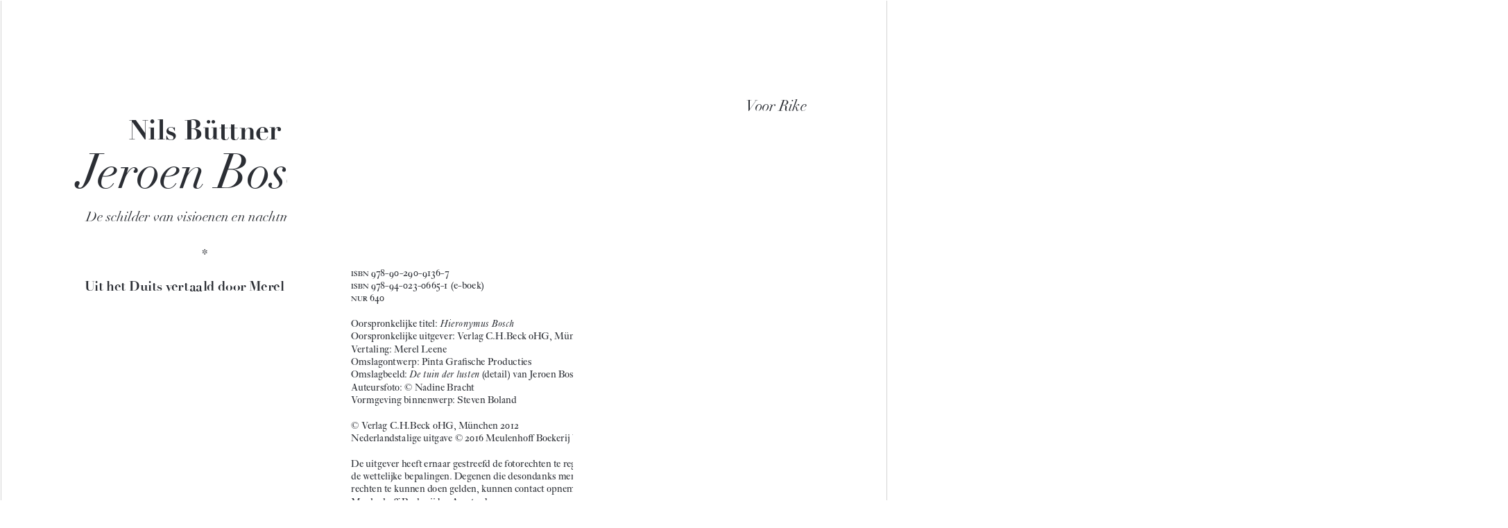

--- FILE ---
content_type: image/svg+xml
request_url: https://www.meulenhoff.nl/sites/all/libraries/pdf.js/web/images/download-arrow.svg
body_size: 2074
content:
<?xml version="1.0" encoding="UTF-8"?>
<svg width="21px" height="20px" viewBox="0 0 21 20" version="1.1" xmlns="http://www.w3.org/2000/svg" xmlns:xlink="http://www.w3.org/1999/xlink">
    <!-- Generator: Sketch 47.1 (45422) - http://www.bohemiancoding.com/sketch -->
    <title>download-arrow</title>
    <desc>Created with Sketch.</desc>
    <defs>
        <polygon id="path-1" points="10.5 0 0 0 0 20 21 20 21 0"></polygon>
    </defs>
    <g id="Symbols" stroke="none" stroke-width="1" fill="none" fill-rule="evenodd">
        <g id="Desktop/Button/Big/Black/Download" transform="translate(-10.000000, -10.000000)">
            <g id="download-arrow" transform="translate(10.000000, 10.000000)">
                <mask id="mask-2" fill="white">
                    <use xlink:href="#path-1"></use>
                </mask>
                <g id="Clip-2"></g>
                <path d="M15.9021306,10.4657686 C16.1255282,10.2469098 16.1255282,9.90228415 15.9021306,9.6834253 C15.6856552,9.46394994 15.3263312,9.46394994 15.1104852,9.6834253 L11.0591232,13.6450788 L11.0591232,0.556086434 C11.0591232,0.250300546 10.8111834,0 10.5015732,0 C10.1888166,0 9.93332534,0.250300546 9.93332534,0.556086434 L9.93332534,13.6450788 L5.88951485,9.6834253 C5.66611729,9.46394994 5.30742261,9.46394994 5.09094723,9.6834253 C4.86692038,9.90228415 4.86692038,10.2469098 5.09094723,10.4657686 L10.1007162,15.3737554 C10.3171916,15.5858327 10.6758862,15.5858327 10.8992838,15.3737554 L15.9021306,10.4657686 Z M19.871685,14.0587528 C19.871685,13.7529669 20.1202541,13.5125304 20.4323814,13.5125304 C20.7445087,13.5125304 21,13.7529669 21,14.0587528 L21,19.4463796 C21,19.7496995 20.7445087,20 20.4323814,20 L0.560696413,20 C0.248569117,20 0,19.7496995 0,19.4463796 L0,14.0587528 C0,13.7529669 0.248569117,13.5125304 0.560696413,13.5125304 C0.870306554,13.5125304 1.12579785,13.7529669 1.12579785,14.0587528 L1.12579785,18.8970747 L19.871685,18.8970747 L19.871685,14.0587528 Z" id="Fill-1" stroke="#000000" fill="#1E201D" mask="url(#mask-2)"></path>
            </g>
        </g>
    </g>
</svg>